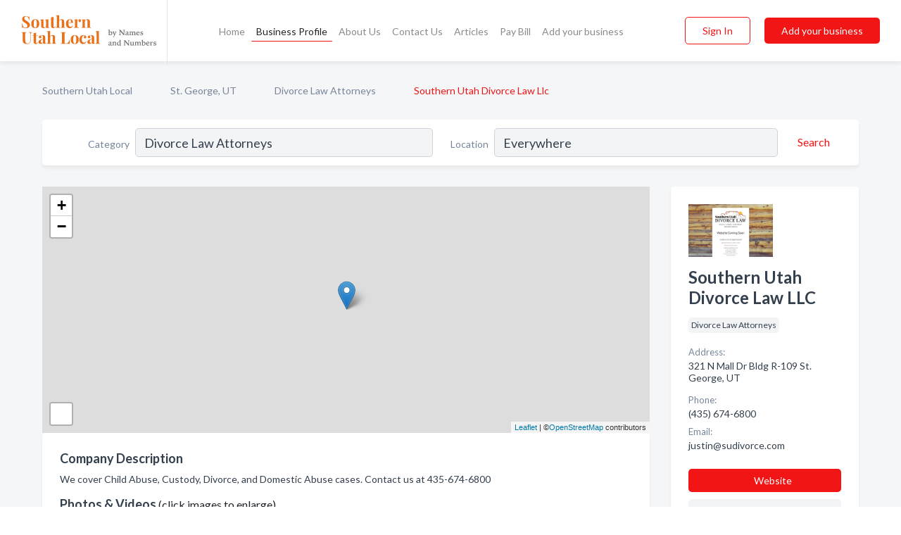

--- FILE ---
content_type: text/html; charset=utf-8
request_url: https://www.southernutahlocal.com/biz/1938/southern-utah-divorce-law-llc
body_size: 6554
content:




<!DOCTYPE html>
<html lang="en">
    <head>
        <meta charset="utf-8">
        <meta name=viewport content="width=device-width, initial-scale=1">
        <meta http-equiv="X-UA-Compatible" content="IE=edge">
        <meta name="viewport" content="width=device-width, initial-scale=1, shrink-to-fit=no">
        <meta name="description" content="We cover Child Abuse, Custody, Divorce, and Domestic Abuse cases. Contact us at 435-674-6800">
        <meta name="robots" content="index,follow" />
        <meta property="og:type" content="website" />
        <meta property="og:site_name" content="Southern Utah Local" />
        <meta property="og:title" content="Southern Utah Divorce Law LLC - St. George, UT | Southern Utah Local">
        <meta property="og:description" content="We cover Child Abuse, Custody, Divorce, and Domestic Abuse cases. Contact us at 435-674-6800">
        <meta property="og:url" content="https://www.southernutahlocal.com/biz/1938/southern-utah-divorce-law-llc" />
        <meta property="og:image" content="https://dbl8bsn49lkgl.cloudfront.net/business-photos/1622031868818_southern-utah-divorce-law-llc_picture.jpg">
        <link rel="canonical" href="https://www.southernutahlocal.com/biz/1938/southern-utah-divorce-law-llc" />
        
        
<link rel="apple-touch-icon" sizes="180x180" href="https://dbl8bsn49lkgl.cloudfront.net/static/utah/images/favicon/apple-touch-icon.png">
<link rel="icon" type="image/png" sizes="32x32" href="https://dbl8bsn49lkgl.cloudfront.net/static/utah/images/favicon/favicon-32x32.png">
<link rel="icon" type="image/png" sizes="16x16" href="https://dbl8bsn49lkgl.cloudfront.net/static/utah/images/favicon/favicon-16x16.png">
<link rel="manifest" href="/static/ontarionorth/images/favicon/site.webmanifest">
<meta name="theme-color" content="#E8721C">
        



    <script async src="https://www.googletagmanager.com/gtag/js?id=G-3VSJLKQ4E7"></script>


    <script async src="https://www.googletagmanager.com/gtag/js?id=UA-106048875-27"></script>




<script>
    window.dataLayer = window.dataLayer || [];
    function gtag(){dataLayer.push(arguments);}
    gtag('js', new Date());
    
    gtag('config', "G-3VSJLKQ4E7");
    
    
     gtag('config', "UA-106048875-27");
    

</script>



        <!-- Google Tag Manager -->
        <!-- FB Pixel -->

        <title>Southern Utah Divorce Law LLC - St. George, UT | Southern Utah Local</title>
        <script type="text/javascript"> window.CSRF_TOKEN = "FbLtfKYserWtnghyfe1zq28WbLUxKkf9KQ1SJqbUnQDucDvyJvJCExfSBHbHOWy9"; </script>
        <script>
    var cossd_info = {};
    cossd_info.page_tpye = 'provider-profile';
</script>
        
            <link rel="stylesheet" href="https://dbl8bsn49lkgl.cloudfront.net/static/utah/css/provider_profile-bundle.min.css?v=834142058988970" />
        
        
            <link rel="stylesheet" href="https://fonts.googleapis.com/css?family=Lato:400,700&amp;display=swap" />
        
        
        
        
        
            


<script type="application/ld+json">
    {
      "@context": "https://schema.org",
      "@type": "LocalBusiness",
      "name": "Southern Utah Divorce Law LLC",
      
        "image": "https://dbl8bsn49lkgl.cloudfront.net/business-photos/1622031868818_southern-utah-divorce-law-llc_picture.jpg",
      
      "@id": "/biz/1938/southern-utah-divorce-law-llc"
      
        ,"telephone": "(435) 674-6800"
      
      
        ,"url": "http://southernutahdivorce.com"
      
      
          ,"address": {
            "@type": "PostalAddress",
            "streetAddress": "321 N Mall Dr Bldg R-109",
            "addressLocality": "St. George",
            "addressRegion": "UT",
            
            "addressCountry": "US"
          }
      
      
          ,"geo": {
            "@type": "GeoCoordinates",
            "latitude": 37.1137014,
            "longitude": -113.546311
          }
      
      
    }
</script>

        
        
        
            <script type="application/ld+json">
{
  "@context": "https://schema.org",
  "@type": "BreadcrumbList",
  "itemListElement": [
        
           {
            "@type": "ListItem",
            "position": 1,
            "item": {
                      "@id": "/",
                      "name": "Southern Utah Local"
                    }
           },
        
           {
            "@type": "ListItem",
            "position": 2,
            "item": {
                      "@id": "/cities/st-george-ut",
                      "name": "St. George, UT"
                    }
           },
        
           {
            "@type": "ListItem",
            "position": 3,
            "item": {
                      "@id": "/l/st-george-ut/divorce-law-attorneys",
                      "name": "Divorce Law Attorneys"
                    }
           },
        
           {
            "@type": "ListItem",
            "position": 4,
            "item": {
                      "@id": "https://www.southernutahlocal.com/biz/1938/southern-utah-divorce-law-llc",
                      "name": "Southern Utah Divorce Law Llc"
                    }
           }
        
    ]
}
</script>
        
    </head>

    <body class="provider-profile"
          >
        
    
<header role="banner"><nav class="navbar navbar-expand-lg">
    <a class="navbar-brand p-0" href="/" data-track-name="nblink-logo" data-event-category="navbar">
        
            <img src="https://dbl8bsn49lkgl.cloudfront.net/static/utah/images/other/southern_utah_local_logo.svg" alt="Southern Utah Local Logo">
        
        <div class="nb-logo-devider"></div>
    </a>
    <div class="collapse navbar-collapse navbar-text p-0 sliding-menu" id="navBarSlidingMenu">
        <ul class="navbar-nav m-auto">
            
                <li class="nav-item">
                    <a class="nav-link" href="/">Home</a>
                </li>
            
            
            
                <li class="nav-item active">
                    <a class="nav-link" href="#">Business Profile</a>
                    <div class="navbar-highliter"></div>
                </li>
            
            
            <li class="nav-item ">
                <a class="nav-link" href="/about">About Us</a>
                
            </li>
            <li class="nav-item ">
                <a class="nav-link" href="/contact">Contact Us</a>
                
            </li>
            <li class="nav-item ">
                <a class="nav-link" href="/articles">Articles</a>
                
            </li>
            <li class="nav-item">
                <a class="nav-link" href="https://www.namesandnumbers.com/pay-bill" rel="nofollow">Pay Bill</a>
            </li>
            <li class="nav-item ">
                <a class="nav-link" href="/biz" data-track-name="nblink-add-biz" data-event-category="navbar">Add your business</a>
                
            </li>
        </ul>
        <div class="left-nav">
            <div class="form-inline">
                
                    <button class="btn btn-login btn-outline-secondary" type="button" data-track-name="nblink-signin" data-event-category="navbar">Sign In</button>
                
                <a href="/biz" data-track-name="nblink-signup" data-event-category="navbar" class="btn btn-primary">Add your business</a>
            </div>
        </div>
    </div>
    
        <button class="navbar-toggler" type="button" data-toggle="collapse" data-target="#navBarSlidingMenu"
                aria-controls="navBarSlidingMenu" aria-expanded="false" aria-label="Toggle navigation menu">
            <span class="iconify navbar-toggler-icon" data-icon="feather:menu" data-inline="false"></span>
        </button>
    
</nav></header>
    <div class="container-fluid provider-profile-body">
        <nav aria-label="breadcrumb" class="nav-breadcrumbs">
    <ol class="breadcrumb">
        
            
                <li class="breadcrumb-item"><a href="/" data-track-name="breadcrumb-link-click">Southern Utah Local</a></li>
                <li class="breadcrumb-item devider"><span class="iconify" data-icon="dashicons:arrow-right-alt2" data-inline="false"></span></li>
            
        
            
                <li class="breadcrumb-item"><a href="/cities/st-george-ut" data-track-name="breadcrumb-link-click">St. George, UT</a></li>
                <li class="breadcrumb-item devider"><span class="iconify" data-icon="dashicons:arrow-right-alt2" data-inline="false"></span></li>
            
        
            
                <li class="breadcrumb-item"><a href="/l/st-george-ut/divorce-law-attorneys" data-track-name="breadcrumb-link-click">Divorce Law Attorneys</a></li>
                <li class="breadcrumb-item devider"><span class="iconify" data-icon="dashicons:arrow-right-alt2" data-inline="false"></span></li>
            
        
            
                <li class="breadcrumb-item active" aria-current="page">Southern Utah Divorce Law Llc</li>
            
        
    </ol>
</nav>
        
<form class="form-row default-white-block search-form" action="/search">
    <div class="col-sm-6 sf-col">
        <div class="icon-column search-icon-column">
            <span class="iconify" data-icon="ant-design:search-outline" data-inline="false"></span>
        </div>
        <label for="searchCategory">Category</label>
        <input name="category" type="text" class="form-control input-search-category" id="searchCategory"
               placeholder="e.g Trucking Companies" value="Divorce Law Attorneys">
    </div>
    <div class="col-sm-6 sf-col">
        <label for="searchLocation">Location</label>
        <input name="location" type="text" class="form-control input-search-location" id="searchLocation"
               placeholder="Location" value="Everywhere">
        <button type="submit" class="btn btn-link" data-track-name="p-btn-search" aria-label="Search">
            <span class="text">Search</span><span class="iconify icon" data-icon="ant-design:search-outline" data-inline="false"></span>
        </button>
    </div>
</form>
        <main class="row profile-main-row"   data-tz="America/Yellowknife" >
            <div class="col-xl-9 col-lg-8 col-md-8 order-last order-md-first left-side-col">
                
                    
                    <section class="provider-map position-relative" id="singleMap" data-lat="37.1137014"
                             data-lng="-113.546311"
                             data-zoom="13"
                             data-area="0">
                        <div class="leaflet-bottom leaflet-left">
                            <div class="leaflet-control-zoom leaflet-bar leaflet-control">
                                <a class="btn-navigate leaflet-control-attribution leaflet-control" target="_blank"
                                   rel="nofollow noopener"
                                   href="https://maps.google.com/?q=321 N Mall Dr Bldg R-109 St. George, UT"
                                   data-track-name="pr-get-directions-button"
                                   data-event-category="biz-contact"
                                   data-event-label="1938">
                                    <span class="iconify" data-icon="ion:navigate-sharp" data-inline="false"></span>
                                </a>
                            </div>
                        </div>
                    </section>
                
                

<section class="about-block default-white-block">
    
        <h2>Company Description</h2>
        <p class="text-break">We cover Child Abuse, Custody, Divorce, and Domestic Abuse cases. Contact us at 435-674-6800</p>
    
    
    
        
<div class="mt-3">
    <h2 class="d-inline">Photos & Videos </h2>
    <div class="d-inline">(click images to enlarge)</div>
</div>
<div class="about-section-sub-title">1 photos</div>
<div class="carosel" id="businessGallery">
    <a class="carosel-control carosel-control-left gallery-control-1" href="#"><span class="iconify" data-icon="ant-design:left-outline" data-inline="false"></span></a>
    <div class="carosel-inner">
        
        
        <a href="https://dbl8bsn49lkgl.cloudfront.net/min/business-photos/1622031868818_southern-utah-divorce-law-llc_picture.jpg" title="Photo uploaded by Southern Utah Divorce Law Llc" data-toggle="lightbox" data-gallery="biz-gallery"
           data-track-name="pr-open-picture"
           data-event-category="biz-action"
           data-event-label="1938">
            <picture class="carosel-item">
                <source srcset="https://dbl8bsn49lkgl.cloudfront.net/min/business-photos/1622031868818_southern-utah-divorce-law-llc_picture.webp" type="image/webp">
                <source srcset="https://dbl8bsn49lkgl.cloudfront.net/min/business-photos/1622031868818_southern-utah-divorce-law-llc_picture.jpg">
                <img src="https://dbl8bsn49lkgl.cloudfront.net/min/business-photos/1622031868818_southern-utah-divorce-law-llc_picture.jpg" alt="Photo uploaded by Southern Utah Divorce Law Llc">
            </picture>
        </a>
        
    </div>
    <a class="carosel-control carosel-control-right gallery-control-1" href="#"><span class="iconify" data-icon="ant-design:right-outline" data-inline="false"></span></a>
</div>
    
    
    
    

    <h2>Products & Services</h2>
    <p class="text-break">
        
            
                Divorce
            
            , &nbsp; 
        
            
                Domestic Abuse
            
            , &nbsp; 
        
            
                Child Abuse
            
            , &nbsp; 
        
            
                Custody
            
             &nbsp; 
        
    </p>

    

    

    

    

    

    
    
    
        
        <button class="btn btn-primary btn-claim-profile" id="claimbutton" aria-label="Claim Profile">Claim Profile</button>
        
    
</section>
                

<section class="reviews-section-title">
    <h2 id="reviews">Reviews and Recommendations</h2>
    
    <div class="powered-by">
        Powered by
        
            Southern Utah Local
        
    </div>
    <div class="mt-2 row">
        <div class="review-invite-text col-xl-10">
            <div class="pt-1">Please help us to connect users with the best local businesses by reviewing Southern Utah Divorce Law LLC
                
            </div>
        </div>
        <div class="col-xl-2 text-xl-right">
          <div class="btn btn-primary" id="review-form-btn">Write Review</div>
        </div>
    </div>
    <div class="modal" tabindex="-1" role="dialog" id="popupReviewForm">
    <div class="modal-dialog" role="document">
        <div class="modal-content">
            <div class="modal-header">
                <h5 class="modal-title">Write Review</h5>
                <button type="button" class="close" data-dismiss="modal" aria-label="Close">
                    <span aria-hidden="true">&times;</span>
                </button>
            </div>
            <div class="modal-body"></div>
        </div>
    </div>
</div>
</section>
<div class="reviews-block with-bottom-links">
    <div class="row reviews-row">
        
    </div>
</div>
                
                    
<aside class="bottom-links default-white-block">
    <header class="bottom-links-header">
        <h2>You might also like</h2>
    </header>
    <div class="bottom-links-body">
        <div class="row">
            
                <div class="col-sm">
                    <h3>Popular Businesses</h3>
                    <ul class="li-bottom-links">
                        
                            <li><a href="/biz/5962/christopher-j-eggert-attorney-at-law" data-track-name="p-bottom-link">Christopher J Eggert Attorney At Law</a></li>
                        
                            <li><a href="/biz/5961/witt-associates" data-track-name="p-bottom-link">Witt &amp; Associates</a></li>
                        
                            <li><a href="/biz/1931/winsor-law-firm" data-track-name="p-bottom-link">Winsor Law Firm</a></li>
                        
                            <li><a href="/biz/508/turner-law-pc" data-track-name="p-bottom-link">Turner Law Pc</a></li>
                        
                            <li><a href="/biz/1547/st-george-divorce-attorney" data-track-name="p-bottom-link">St George Divorce Attorney</a></li>
                        
                    </ul>
                </div>
            
                <div class="col-sm">
                    <h3>Related Businesses</h3>
                    <ul class="li-bottom-links">
                        
                            <li><a href="/biz/523/red-rock-legal-services-pllc" data-track-name="p-bottom-link">Red Rock Legal Services Pllc</a></li>
                        
                    </ul>
                </div>
            
                <div class="col-sm">
                    <h3>Popular Nearby</h3>
                    <ul class="li-bottom-links">
                        
                            <li><a href="/l/st-george-ut/holistic-practitioners" data-track-name="p-bottom-link">Holistic Practitioners in St. George</a></li>
                        
                            <li><a href="/l/washington-county/storage-services" data-track-name="p-bottom-link">Storage Services in St. George</a></li>
                        
                            <li><a href="/l/st-george-ut/business-management" data-track-name="p-bottom-link">Business Management in St. George</a></li>
                        
                            <li><a href="/l/washington-county/animal-shelters" data-track-name="p-bottom-link">Animal Shelters in St. George</a></li>
                        
                            <li><a href="/l/washington-county/convenience-stores" data-track-name="p-bottom-link">Convenience Stores in St. George</a></li>
                        
                    </ul>
                </div>
            
        </div>
    </div>
</aside>
                
                
            </div>
            <div class="col-xl-3 col-lg-4 col-md-4 order-first order-md-last right-side-col">
                

<section class="main-info-block" data-listing-view="p-listing-view" data-event-label="1938">
    <header>
    
        <picture>
            <source srcset="https://dbl8bsn49lkgl.cloudfront.net/min/business-photos/1622031868818_southern-utah-divorce-law-llc_picture.webp" type="image/webp">
            <source srcset="https://dbl8bsn49lkgl.cloudfront.net/min/business-photos/1622031868818_southern-utah-divorce-law-llc_picture.jpg">
            <img src="https://dbl8bsn49lkgl.cloudfront.net/business-photos/1622031868818_southern-utah-divorce-law-llc_picture.jpg" alt="Southern Utah Divorce Law Llc logo">
        </picture>
    
    <div>
        <h1>Southern Utah Divorce Law LLC</h1>
    </div>
    </header>
    <div class="main-categories-cloud">
        
        
            
            <a href="/l/st-george-ut/divorce-law-attorneys"><span class="categories-cloud">Divorce Law Attorneys</span></a>
        
        
    </div>
        
            <div class="main-info-label">Address:</div>
            <address>321 N Mall Dr Bldg R-109 St. George, UT</address>
        
        
        
            <div class="main-info-label">Phone:</div>
            
                <div class="biz-phone">(435) 674-6800</div>
            
        
        
        
        
            <div class="main-info-website-holder">
                <div class="main-info-label">Website:</div>
                <div class="biz-website"><a href="http://southernutahdivorce.com" rel="nofollow noopener" target="_blank"
                                            data-track-name="pr-open-biz-website"
                                            data-event-category="biz-contact"
                                            data-event-label="1938">http://southernutahdivorce.com</a></div>
            </div>
        
        
        <div class="main-info-email-holder">
            <div class="main-info-label">Email:</div>
            <div class="biz-website">justin@sudivorce.com</div>
        </div>
        
            
        <div class="main-info-buttons">
            
                <a class="btn btn-primary btn-website" target="_blank" rel="nofollow noopener" href="http://southernutahdivorce.com"
                   data-track-name="pr-open-biz-website"
                   data-event-category="biz-contact"
                   data-event-label="1938">
                    <span class="iconify" data-icon="mdi:web" data-inline="false"></span>Website</a>
            
            
                <a class="btn btn-primary btn-phone" href="tel:4356746800"
                   data-track-name="pr-call-button"
                   data-event-category="biz-contact"
                   data-event-label="1938">Call</a>
            
            
                <a class="btn primary btn-get-directions" target="_blank" rel="nofollow noopener"
                   href="https://maps.google.com/?q=321 N Mall Dr Bldg R-109 St. George, UT"
                   data-track-name="pr-get-directions-button"
                   data-event-category="biz-contact"
                   data-event-label="1938">Get Directions</a>
            
        </div>
</section>
                
                
                
            </div>
        </main>
    </div>
    <footer role="contentinfo">
    <h2>Add your business for free</h2>
    <p class="footer-subtitle">Grow Your Business with Southern Utah Local</p>
    <div class="text-center">
        <a href="/biz" data-track-name="fadd-biz-button" data-event-category="footer"><button class="btn btn-primary btn-footer-add-business">Add your business</button></a>
    </div>
    <div class="footer-bottom-section">
        <ul class="list-inline footer-links">
            <li class="list-inline-item">
                <a href="/" data-track-name="fhome-link" data-event-category="footer">Home</a>
            </li>
            <li class="list-inline-item">
                <a href="/online-directories" data-track-name="fonline-directories"
                   data-event-category="footer">Online Directories</a>
            </li>
            <li class="list-inline-item">
                <a href="/about" >About Us</a>
            </li>
            <li class="list-inline-item">
                <a href="/contact" data-track-name="fcontact-us-link" data-event-category="footer">Contact Us</a>
            </li>
            <li class="list-inline-item">
                <a href="/terms">Terms</a>
            </li>
            <li class="list-inline-item">
                <a href="/privacy">Privacy</a>
            </li>
            <li class="list-inline-item">
                <a href="https://www.namesandnumbers.com/pay-bill" rel="nofollow">Pay Bill</a>
            </li>
        </ul>
        <ul class="list-inline footer-social-circles">
            <li class="list-inline-item"><a href="https://goo.gl/maps/csenbUwETR33uAA49"><span class="iconify google" rel="nofollow noopener"
                                                                                      data-icon="ant-design:google-circle-filled"
                                                                                      data-inline="false"></span></a></li>
            <li class="list-inline-item"><a href="https://www.facebook.com/actionyp"><span
                    class="iconify facebook" data-icon="entypo-social:facebook-with-circle" rel="nofollow noopener"
                    data-inline="false"></span></a></li>
        </ul>
        <hr>
        <div class="footer-copyright">
            <div class="d-inline-block d-mobile-hide">Southern Utah Local by <a href="https://business.namesandnumbers.com/" rel="nofollow">Names and Numbers</a></div>
            <div class="d-inline-block copyright-text">Copyright &copy; 2026 southernutahlocal.com All rights reserved.</div>
        </div>
    </div>
</footer>
    

        
            <script src="https://dbl8bsn49lkgl.cloudfront.net/static/utah/js/provider_profile-bundle.min.js?v=834142058988970"></script>
        
        
        
        
     </body>
</html>

--- FILE ---
content_type: image/svg+xml
request_url: https://dbl8bsn49lkgl.cloudfront.net/static/utah/images/other/southern_utah_local_logo.svg
body_size: 20035
content:
<svg width="3283" height="1052" viewBox="0 0 3283 1052" fill="none" xmlns="http://www.w3.org/2000/svg">
<g clip-path="url(#clip0_117_27)">
<path d="M112.169 65.8561C125.86 65.8561 136.788 67.1729 144.95 69.8064C153.113 72.4399 161.407 76.2583 169.833 81.262C172.729 82.8421 175.231 84.1589 177.336 85.2123C179.706 86.2656 181.682 86.7924 183.261 86.7924C185.631 86.7924 187.474 85.4756 188.79 82.8421C190.108 79.9453 191.16 75.4684 191.95 69.4114H201.034C199.718 87.0557 199.06 117.077 199.06 159.477H189.976C188.922 145.256 185.631 131.693 180.101 118.789C174.836 105.885 167.2 95.4829 157.194 87.5823C147.452 79.4187 135.998 75.3367 122.832 75.3367C109.93 75.3367 99.3982 79.0235 91.2356 86.3972C83.3365 93.5076 79.3868 103.252 79.3868 115.629C79.3868 124.846 81.3616 132.878 85.3112 139.725C89.2609 146.572 94.7903 152.893 101.899 158.686C109.009 164.217 119.936 171.854 134.681 181.598L147.32 190.288C162.854 200.559 175.099 209.512 184.052 217.149C193.004 224.787 200.244 233.74 205.774 244.012C211.567 254.018 214.463 265.737 214.463 279.167C214.463 296.022 210.118 310.243 201.43 321.831C192.741 333.154 180.892 341.714 165.882 347.506C151.138 353.3 134.681 356.198 116.513 356.198C101.768 356.198 89.5241 354.88 79.7818 352.246C70.0394 349.613 61.087 346.059 52.9246 341.581C47.1318 337.895 42.6555 336.05 39.4958 336.05C37.1262 336.05 35.2829 337.499 33.9664 340.395C32.65 343.03 31.5967 347.375 30.8067 353.432H21.7227C22.776 336.841 23.3025 301.29 23.3025 246.775H32.3866C34.2298 276.271 40.8124 300.236 52.1346 318.67C63.4568 336.841 80.835 345.926 104.269 345.926C118.488 345.926 130.205 342.107 139.421 334.471C148.636 326.834 153.244 315.905 153.244 301.683C153.244 286.936 148.505 274.296 139.026 263.762C129.547 253.228 114.538 241.377 94.0003 228.211C78.2019 217.939 65.5632 208.986 56.0842 201.348C46.6051 193.712 38.8376 184.758 32.7816 174.487C26.7254 163.953 23.6974 151.839 23.6974 138.145C23.6974 122.344 27.6471 109.045 35.5464 98.248C43.7088 87.1874 54.5044 79.0235 67.933 73.7567C81.3616 68.4896 96.1067 65.8561 112.169 65.8561ZM342.03 140.91C372.31 140.91 396.006 149.601 413.121 166.981C430.237 184.099 438.794 211.357 438.794 248.752C438.794 286.147 430.237 313.404 413.121 330.521C396.006 347.638 372.31 356.198 342.03 356.198C312.012 356.198 288.314 347.638 270.937 330.521C253.82 313.404 245.264 286.147 245.264 248.752C245.264 211.357 253.82 184.099 270.937 166.981C288.314 149.601 312.012 140.91 342.03 140.91ZM342.03 148.811C330.706 148.811 321.622 157.106 314.776 173.696C308.194 190.025 304.903 215.043 304.903 248.752C304.903 282.459 308.194 307.477 314.776 323.806C321.622 340.132 330.706 348.297 342.03 348.297C353.614 348.297 362.698 340.265 369.282 324.201C375.864 307.873 379.155 282.724 379.155 248.752C379.155 214.779 375.731 189.63 368.886 173.303C362.303 156.974 353.351 148.811 342.03 148.811ZM660.141 307.61C660.141 319.724 661.985 328.546 665.671 334.075C669.62 339.606 676.202 342.372 685.419 342.372V350.667C677.256 349.876 669.093 349.482 660.932 349.482C638.024 349.482 618.802 351.325 603.267 355.012V319.461C591.155 343.952 569.959 356.198 539.679 356.198C519.93 356.198 505.58 351.062 496.627 340.791C492.415 335.787 489.255 329.335 487.149 321.436C485.305 313.271 484.384 302.606 484.384 289.439V189.497C484.384 177.383 482.41 168.562 478.459 163.031C474.773 157.501 468.323 154.736 459.107 154.736V146.441C467.27 147.231 475.431 147.626 483.594 147.626C506.501 147.626 525.723 145.782 541.258 142.095V305.635C541.258 316.695 542.838 324.99 545.998 330.521C549.421 336.05 555.74 338.816 564.956 338.816C575.488 338.816 584.441 334.471 591.813 325.781C599.449 316.826 603.267 305.898 603.267 292.993V189.497C603.267 177.383 601.293 168.562 597.342 163.031C593.656 157.501 587.206 154.736 577.99 154.736V146.441C586.415 147.231 594.578 147.626 602.477 147.626C625.384 147.626 644.606 145.782 660.141 142.095V307.61ZM783.15 146.441H829.754V154.341H783.15V313.93C783.15 321.831 784.466 327.493 787.099 330.916C789.995 334.075 794.472 335.657 800.528 335.657C811.849 335.657 820.803 327.756 827.384 311.955L834.099 315.509C824.094 342.635 806.058 356.198 779.99 356.198C762.612 356.198 749.447 351.72 740.493 342.766C734.965 337.236 731.146 330.389 729.039 322.225C727.197 313.797 726.276 302.342 726.276 287.858V154.341H693.099V146.441H726.276V94.2978C748.13 94.2978 767.087 90.0842 783.15 81.657V146.441ZM922.002 177.648C933.851 153.156 955.311 140.91 986.38 140.91C1006.92 140.91 1021.4 146.046 1029.83 156.316C1034.3 161.32 1037.46 167.904 1039.31 176.067C1041.41 183.968 1042.47 194.502 1042.47 207.67V313.93C1042.47 324.727 1044.31 332.233 1047.99 336.446C1051.68 340.395 1058.26 342.372 1067.74 342.372V350.667C1040.36 349.613 1022.98 349.087 1015.61 349.087C1006.66 349.087 989.541 349.613 964.263 350.667V342.372C972.162 342.372 977.692 340.395 980.852 336.446C984.011 332.233 985.592 324.727 985.592 313.93V191.078C985.592 180.281 983.748 172.117 980.061 166.586C976.638 161.057 970.319 158.291 961.103 158.291C950.044 158.291 940.697 162.636 933.062 171.326C925.688 179.753 922.002 190.551 922.002 203.718V313.93C922.002 324.727 923.583 332.233 926.741 336.446C929.902 340.395 935.432 342.372 943.33 342.372V350.667C918.053 349.613 901.728 349.087 894.354 349.087C885.403 349.087 867.235 349.613 839.85 350.667V342.372C849.067 342.372 855.518 340.395 859.204 336.446C863.153 332.233 865.128 324.727 865.128 313.93V89.1624C865.128 77.0485 863.153 68.2263 859.204 62.696C855.518 57.1657 849.067 54.4005 839.85 54.4005V46.1052C848.276 46.8951 856.439 47.2901 864.339 47.2901C887.247 47.2901 906.468 45.4467 922.002 41.7598V177.648ZM1198.24 323.806C1219.83 323.806 1237.21 313.271 1250.37 292.204L1257.48 294.574C1252.21 311.692 1242.73 326.307 1229.04 338.421C1215.62 350.272 1198.76 356.198 1178.49 356.198C1150.58 356.198 1128.33 347.375 1111.74 329.73C1095.42 311.823 1087.25 285.487 1087.25 250.727C1087.25 215.174 1096.07 188.05 1113.71 169.351C1131.36 150.391 1154.79 140.91 1184.02 140.91C1233.52 140.91 1258.27 170.142 1258.27 228.605H1147.29C1147.02 232.556 1146.89 238.744 1146.89 247.171C1146.89 264.553 1149.26 279.037 1154 290.623C1159 302.211 1165.32 310.638 1172.96 315.905C1180.86 321.173 1189.28 323.806 1198.24 323.806ZM1181.65 149.206C1172.17 149.206 1164.27 155.131 1157.95 166.981C1151.89 178.569 1148.08 196.608 1146.5 221.1H1208.51C1209.03 200.295 1206.93 183.177 1202.19 169.747C1197.71 156.053 1190.86 149.206 1181.65 149.206ZM1414.69 140.91C1426.54 140.91 1435.49 144.466 1441.55 151.576C1447.61 158.686 1450.63 167.246 1450.63 177.253C1450.63 186.996 1447.74 195.028 1441.95 201.348C1436.42 207.405 1429.04 210.434 1419.83 210.434C1410.88 210.434 1403.77 208.196 1398.5 203.718C1393.23 198.978 1390.6 192.79 1390.6 185.152C1390.6 172.512 1396.39 162.241 1407.98 154.341C1406.92 154.078 1405.35 153.946 1403.24 153.946C1400.61 153.946 1398.5 154.209 1396.92 154.736C1386.91 156.316 1378.36 162.373 1371.25 172.908C1364.4 183.44 1360.98 194.238 1360.98 205.3V309.98C1360.98 322.094 1363.87 330.521 1369.67 335.261C1375.72 340.002 1385.2 342.372 1398.11 342.372V350.667C1394.42 350.667 1391.39 350.535 1389.02 350.272C1362.16 349.483 1344.26 349.087 1335.31 349.087C1328.2 349.087 1312 349.483 1286.73 350.272C1284.62 350.535 1281.99 350.667 1278.83 350.667V342.372C1288.31 342.372 1294.89 340.395 1298.57 336.446C1302.26 332.233 1304.1 324.727 1304.1 313.93V189.497C1304.1 177.383 1302.26 168.562 1298.57 163.031C1294.89 157.501 1288.31 154.736 1278.83 154.736V146.441C1287.25 147.231 1295.42 147.626 1303.31 147.626C1326.75 147.626 1345.97 145.782 1360.98 142.095V178.832C1365.98 167.509 1373.22 158.423 1382.7 151.576C1392.18 144.466 1402.85 140.91 1414.69 140.91ZM1610.12 140.91C1630.14 140.91 1644.61 146.046 1653.56 156.316C1658.04 161.32 1661.2 167.772 1663.05 175.673C1664.88 183.573 1665.8 194.238 1665.8 207.67V313.93C1665.8 324.727 1667.65 332.233 1671.33 336.446C1675.29 340.395 1681.87 342.372 1691.08 342.372V350.667C1664.75 349.613 1647.38 349.087 1638.95 349.087C1631.05 349.087 1613.93 349.613 1587.6 350.667V342.372C1595.51 342.372 1601.04 340.395 1604.19 336.446C1607.35 332.233 1608.94 324.727 1608.94 313.93V191.078C1608.94 180.281 1607.09 172.117 1603.41 166.586C1599.98 161.057 1593.66 158.291 1584.45 158.291C1573.65 158.291 1564.43 162.768 1556.8 171.722C1549.16 180.412 1545.34 191.209 1545.34 204.114V313.93C1545.34 324.727 1546.92 332.233 1550.08 336.446C1553.24 340.395 1558.77 342.372 1566.67 342.372V350.667C1542.45 349.613 1526.12 349.087 1517.7 349.087C1509.8 349.087 1491.63 349.613 1463.19 350.667V342.372C1472.67 342.372 1479.25 340.395 1482.94 336.446C1486.63 332.233 1488.47 324.727 1488.47 313.93V189.497C1488.47 177.383 1486.63 168.562 1482.94 163.031C1479.25 157.501 1472.67 154.736 1463.19 154.736V146.441C1471.62 147.231 1479.78 147.626 1487.68 147.626C1511.12 147.626 1530.34 145.782 1545.34 142.095V177.648C1557.19 153.156 1578.79 140.91 1610.12 140.91ZM265.018 461.438C256.329 462.754 249.878 464.992 245.666 468.153C241.715 471.314 238.951 476.317 237.37 483.163C236.054 490.011 235.396 500.15 235.396 513.58V618.261C235.396 655.919 229.998 683.835 219.202 702.006C212.093 713.592 201.825 722.678 188.396 729.262C174.966 735.582 158.51 738.743 139.026 738.743C108.482 738.743 84.7847 732.159 67.933 718.991C55.821 709.247 47.6584 697.001 43.4455 682.254C39.2326 667.244 37.1262 646.307 37.1262 619.446V495.409C37.1262 485.402 36.3362 478.16 34.7564 473.682C33.4398 469.206 30.6751 466.178 26.4622 464.597C22.5127 463.017 16.1932 461.964 7.50415 461.438V453.536C20.9327 454.327 41.4707 454.722 69.1179 454.722C96.5018 454.722 117.435 454.327 131.916 453.536V461.438C122.437 461.964 115.46 463.017 110.984 464.597C106.771 466.178 103.874 469.206 102.295 473.682C100.715 478.16 99.9247 485.402 99.9247 495.409V644.333C99.9247 671.984 103.874 692.393 111.773 705.561C119.936 718.465 134.155 724.917 154.429 724.917C180.759 724.917 199.323 716.095 210.118 698.45C220.914 680.542 226.312 655.261 226.312 622.606V518.321C226.312 503.046 225.391 491.722 223.547 484.349C221.704 476.975 218.149 471.707 212.883 468.548C207.618 465.124 199.323 462.754 188.001 461.438V453.536C198.006 454.327 212.225 454.722 230.656 454.722C245.401 454.722 256.855 454.327 265.018 453.536V461.438ZM360.419 528.986H407.025V536.887H360.419V696.475C360.419 704.376 361.735 710.038 364.368 713.462C367.266 716.621 371.741 718.202 377.797 718.202C389.12 718.202 398.072 710.301 404.655 694.5L411.369 698.055C401.363 725.18 383.327 738.743 357.259 738.743C339.881 738.743 326.716 734.266 317.764 725.311C312.234 719.782 308.415 712.934 306.31 704.77C304.466 696.343 303.545 684.887 303.545 670.403V536.887H270.368V528.986H303.545V476.843C325.399 476.843 344.358 472.63 360.419 464.203V528.986ZM471.23 735.978C454.378 735.978 441.74 731.633 433.314 722.941C425.152 714.251 421.07 702.795 421.07 688.576C421.07 676.725 424.098 666.981 430.154 659.343C436.473 651.443 443.978 645.386 452.667 641.172C461.62 636.959 472.942 632.482 486.633 627.741C501.115 622.738 511.648 618.261 518.231 614.311C525.076 610.096 528.499 604.435 528.499 597.324V566.513C528.499 555.453 525.866 546.894 520.599 540.837C515.597 534.517 507.698 531.356 496.903 531.356C484.263 531.356 474.653 534.517 468.07 540.837C475.444 543.47 481.104 547.421 485.054 552.687C489.267 557.954 491.373 564.143 491.373 571.254C491.373 580.207 488.345 587.317 482.289 592.584C476.233 597.852 468.86 600.485 460.171 600.485C450.955 600.485 443.846 597.589 438.843 591.795C433.84 586.001 431.34 578.76 431.34 570.068C431.34 562.694 433.05 556.507 436.473 551.502C440.159 546.235 445.689 541.364 453.062 536.887C460.171 532.672 468.86 529.381 479.13 527.011C489.661 524.64 501.115 523.456 513.491 523.456C526.392 523.456 537.583 524.773 547.063 527.406C556.542 530.039 564.44 534.517 570.761 540.837C576.552 546.631 580.371 553.741 582.215 562.168C584.32 570.595 585.373 582.051 585.373 596.535V703.981C585.373 710.301 585.901 714.778 586.953 717.412C588.271 720.045 590.64 721.361 594.062 721.361C598.013 721.361 602.752 719.123 608.281 714.646L612.23 721.361C600.383 731.105 585.901 735.978 568.784 735.978C554.303 735.978 544.165 733.08 538.374 727.288C532.581 721.494 529.553 713.725 529.29 703.981C516.124 725.311 496.77 735.978 471.23 735.978ZM501.642 710.696C511.91 710.696 520.864 705.298 528.499 694.5V613.52C525.339 618.788 518.625 624.58 508.357 630.902C498.087 637.485 490.319 644.07 485.054 650.653C479.788 657.237 477.154 666.716 477.154 679.095C477.154 689.892 479.393 697.924 483.869 703.19C488.345 708.194 494.27 710.696 501.642 710.696ZM703.695 560.193C715.544 535.701 737.003 523.456 768.074 523.456C788.612 523.456 803.093 528.59 811.519 538.862C815.994 543.865 819.155 550.45 820.997 558.612C823.104 566.513 824.157 577.048 824.157 590.215V696.475C824.157 707.272 826.001 714.778 829.687 718.991C833.374 722.941 839.955 724.917 849.435 724.917V733.212C822.05 732.159 804.673 731.633 797.3 731.633C788.347 731.633 771.232 732.159 745.955 733.212V724.917C753.855 724.917 759.383 722.941 762.544 718.991C765.704 714.778 767.283 707.272 767.283 696.475V573.624C767.283 562.827 765.439 554.662 761.753 549.131C758.331 543.602 752.011 540.837 742.796 540.837C731.736 540.837 722.389 545.182 714.754 553.872C707.381 562.299 703.695 573.096 703.695 586.264V696.475C703.695 707.272 705.274 714.778 708.435 718.991C711.593 722.941 717.124 724.917 725.022 724.917V733.212C699.744 732.159 683.42 731.633 676.048 731.633C667.094 731.633 648.926 732.159 621.544 733.212V724.917C630.758 724.917 637.21 722.941 640.896 718.991C644.845 714.778 646.821 707.272 646.821 696.475V471.707C646.821 459.593 644.845 450.771 640.896 445.242C637.21 439.711 630.758 436.947 621.544 436.947V428.65C629.969 429.441 638.131 429.836 646.031 429.836C668.938 429.836 688.16 427.992 703.695 424.305V560.193ZM1084.36 461.438C1074.88 461.964 1067.9 463.017 1063.42 464.597C1059.21 466.178 1056.31 469.206 1054.73 473.682C1053.15 478.16 1052.36 485.402 1052.36 495.409V696.08C1052.36 704.507 1053.02 710.696 1054.34 714.646C1055.65 718.333 1057.89 720.835 1061.05 722.152C1064.48 723.468 1069.87 724.127 1077.25 724.127H1096.6C1114.5 724.127 1129.91 716.095 1142.81 700.031C1155.97 683.966 1164.53 662.636 1168.48 636.036H1177.57C1176.78 644.991 1176.38 656.579 1176.38 670.798C1176.38 696.08 1177.3 716.884 1179.15 733.212C1161.24 732.422 1131.09 732.028 1088.7 732.028C1031.3 732.028 988.381 732.422 959.943 733.212V725.311C968.633 724.785 974.952 723.731 978.901 722.152C983.115 720.572 985.878 717.544 987.195 713.066C988.776 708.589 989.565 701.348 989.565 691.339V495.409C989.565 485.402 988.776 478.16 987.195 473.682C985.878 469.206 983.115 466.178 978.901 464.597C974.952 463.017 968.633 461.964 959.943 461.438V453.536C973.371 454.327 994.174 454.722 1022.35 454.722C1049.2 454.722 1069.87 454.327 1084.36 453.536V461.438ZM1299.34 523.456C1329.62 523.456 1353.32 532.146 1370.44 549.527C1387.55 566.644 1396.11 593.902 1396.11 631.297C1396.11 668.693 1387.55 695.949 1370.44 713.066C1353.32 730.184 1329.62 738.743 1299.34 738.743C1269.33 738.743 1245.63 730.184 1228.25 713.066C1211.14 695.949 1202.58 668.693 1202.58 631.297C1202.58 593.902 1211.14 566.644 1228.25 549.527C1245.63 532.146 1269.33 523.456 1299.34 523.456ZM1299.34 531.356C1288.02 531.356 1278.94 539.652 1272.09 556.242C1265.51 572.57 1262.22 597.589 1262.22 631.297C1262.22 665.004 1265.51 690.023 1272.09 706.351C1278.94 722.678 1288.02 730.842 1299.34 730.842C1310.93 730.842 1320.01 722.81 1326.59 706.746C1333.18 690.418 1336.47 665.269 1336.47 631.297C1336.47 597.324 1333.05 572.175 1326.2 555.848C1319.62 539.52 1310.67 531.356 1299.34 531.356ZM1509.63 523.456C1519.37 523.456 1528.59 524.51 1537.28 526.615C1545.97 528.723 1553.21 531.619 1559 535.307C1565.85 539.52 1571.11 544.919 1574.8 551.502C1578.75 557.823 1580.72 564.801 1580.72 572.438C1580.72 581.656 1577.83 589.292 1572.04 595.349C1566.24 601.143 1558.74 604.039 1549.52 604.039C1540.31 604.039 1532.93 601.406 1527.4 596.14C1521.88 590.873 1519.11 583.763 1519.11 574.808C1519.11 566.909 1521.61 560.061 1526.61 554.267C1531.62 548.473 1537.8 544.523 1545.18 542.416C1543.07 539.52 1539.78 537.282 1535.3 535.701C1531.09 533.858 1526.48 532.937 1521.48 532.937C1505.68 532.937 1493.31 541.627 1484.35 559.007C1475.67 576.125 1471.32 598.642 1471.32 626.557C1471.32 654.735 1476.32 675.013 1486.33 687.39C1496.33 699.767 1508.84 705.956 1523.85 705.956C1532.8 705.956 1541.76 703.586 1550.71 698.845C1559.92 694.105 1568.22 685.81 1575.59 673.959L1582.3 676.329C1577.04 693.447 1567.82 708.194 1554.66 720.572C1541.49 732.686 1524.51 738.743 1503.71 738.743C1476.59 738.743 1454.47 729.788 1437.35 711.881C1420.24 693.973 1411.68 667.375 1411.68 632.086C1411.68 608.912 1415.89 589.162 1424.32 572.833C1432.75 556.507 1444.33 544.26 1459.08 536.096C1473.82 527.669 1490.67 523.456 1509.63 523.456ZM1655.01 735.978C1638.17 735.978 1625.53 731.633 1617.1 722.941C1608.94 714.251 1604.86 702.795 1604.86 688.576C1604.86 676.725 1607.89 666.981 1613.95 659.343C1620.26 651.443 1627.76 645.386 1636.45 641.172C1645.4 636.959 1656.72 632.482 1670.41 627.741C1684.9 622.738 1695.43 618.261 1702.01 614.311C1708.87 610.096 1712.28 604.435 1712.28 597.324V566.513C1712.28 555.453 1709.65 546.894 1704.39 540.837C1699.38 534.517 1691.48 531.356 1680.69 531.356C1668.05 531.356 1658.44 534.517 1651.86 540.837C1659.22 543.47 1664.9 547.421 1668.83 552.687C1673.05 557.954 1675.16 564.143 1675.16 571.254C1675.16 580.207 1672.13 587.317 1666.07 592.584C1660.02 597.852 1652.64 600.485 1643.95 600.485C1634.74 600.485 1627.63 597.589 1622.63 591.795C1617.63 586.001 1615.12 578.76 1615.12 570.068C1615.12 562.694 1616.83 556.507 1620.26 551.502C1623.94 546.235 1629.47 541.364 1636.85 536.887C1643.95 532.672 1652.64 529.381 1662.92 527.011C1673.44 524.64 1684.9 523.456 1697.28 523.456C1710.17 523.456 1721.36 524.773 1730.84 527.406C1740.32 530.039 1748.23 534.517 1754.54 540.837C1760.34 546.631 1764.15 553.741 1766 562.168C1768.1 570.595 1769.15 582.051 1769.15 596.535V703.981C1769.15 710.301 1769.68 714.778 1770.73 717.412C1772.06 720.045 1774.43 721.361 1777.84 721.361C1781.79 721.361 1786.54 719.123 1792.07 714.646L1796.01 721.361C1784.17 731.105 1769.68 735.978 1752.56 735.978C1738.09 735.978 1727.94 733.08 1722.16 727.288C1716.37 721.494 1713.34 713.725 1713.07 703.981C1699.91 725.311 1680.56 735.978 1655.01 735.978ZM1685.42 710.696C1695.7 710.696 1704.64 705.298 1712.28 694.5V613.52C1709.12 618.788 1702.41 624.58 1692.15 630.902C1681.87 637.485 1674.11 644.07 1668.83 650.653C1663.57 657.237 1660.94 666.716 1660.94 679.095C1660.94 689.892 1663.17 697.924 1667.65 703.19C1672.13 708.194 1678.06 710.696 1685.42 710.696ZM1883.92 696.475C1883.92 707.272 1885.76 714.778 1889.45 718.991C1893.14 722.941 1899.73 724.917 1909.21 724.917V733.212C1881.81 732.159 1864.17 731.633 1856.28 731.633C1847.32 731.633 1829.16 732.159 1801.78 733.212V724.917C1810.99 724.917 1817.44 722.941 1821.12 718.991C1825.08 714.778 1827.05 707.272 1827.05 696.475V471.314C1827.05 459.198 1825.08 450.377 1821.12 444.846C1817.44 439.315 1810.99 436.551 1801.78 436.551V428.255C1810.19 429.046 1818.37 429.441 1826.26 429.441C1849.17 429.441 1868.39 427.597 1883.92 423.91V696.475Z" fill="#E8721C"/>
<path d="M2071.75 459.11V732.752" stroke="#E8721C" stroke-width="0.572254"/>
<path d="M2144.68 512.314C2147.17 513.736 2149.66 514.803 2152.14 515.514C2154.63 516.225 2157.18 516.58 2159.79 516.58C2168.26 516.58 2174.92 513.736 2179.78 508.049C2184.64 502.361 2187.07 494.571 2187.07 484.677C2187.07 474.19 2184.73 465.837 2180.05 459.616C2175.43 453.396 2169.21 450.285 2161.39 450.285C2158.54 450.285 2155.64 450.759 2152.68 451.707C2149.77 452.655 2146.75 454.106 2143.61 456.062C2143.55 459.32 2143.49 462.638 2143.44 466.015C2143.44 469.392 2143.44 473.746 2143.44 479.078C2143.44 490.038 2143.52 497.888 2143.7 502.628C2143.88 507.308 2144.21 510.537 2144.68 512.314ZM2144.68 388.256C2144.21 399.216 2143.85 409.525 2143.61 419.182C2143.38 428.839 2143.26 437.992 2143.26 446.642C2148.41 442.909 2153.27 440.154 2157.83 438.377C2162.39 436.6 2166.93 435.711 2171.43 435.711C2182.09 435.711 2191.1 439.799 2198.44 447.975C2205.79 456.15 2209.46 466.252 2209.46 478.278C2209.46 492.853 2204.37 504.79 2194.18 514.092C2184.05 523.393 2170.75 528.044 2154.28 528.044C2148.65 528.044 2143.11 527.629 2137.66 526.8C2132.21 525.97 2126.91 524.726 2121.75 523.067C2122.11 503.043 2122.37 486.573 2122.55 473.657C2122.73 460.742 2122.82 451.381 2122.82 445.575V434.289C2122.82 420.84 2122.23 412.25 2121.04 408.518C2119.86 404.726 2117.6 402.83 2114.29 402.83C2114.05 402.83 2113.61 402.889 2112.95 403.008C2112.36 403.067 2111.53 403.156 2110.47 403.274L2109.75 395.898C2115.5 395.069 2121.25 394.032 2127 392.788C2132.8 391.544 2138.7 390.033 2144.68 388.256ZM2215.24 437.933C2220.16 438.288 2224.33 438.555 2227.77 438.732C2231.27 438.91 2234.14 438.999 2236.39 438.999C2240.42 438.999 2244.3 438.91 2248.03 438.732C2251.76 438.555 2255.53 438.288 2259.32 437.933V445.753H2257.27C2254.37 445.753 2252.27 446.168 2250.96 446.997C2249.72 447.826 2249.1 449.16 2249.1 450.996C2249.1 453.188 2251.41 460.386 2256.03 472.591C2260.65 484.736 2264.41 494.956 2267.32 503.25C2268.68 499.932 2270.57 495.311 2273 489.387C2282.54 466.459 2287.31 453.425 2287.31 450.285C2287.31 448.745 2286.75 447.59 2285.62 446.819C2284.56 445.99 2282.93 445.575 2280.74 445.575H2277.8V437.933C2281.24 438.288 2284.44 438.555 2287.4 438.732C2290.42 438.91 2293.18 438.999 2295.67 438.999C2297.86 438.999 2302.03 438.762 2308.2 438.288C2310.15 438.11 2311.6 437.992 2312.55 437.933L2312.64 445.753H2311.13C2309 445.753 2307.19 446.286 2305.71 447.353C2304.23 448.419 2302.72 450.433 2301.17 453.396C2301.17 453.396 2298.57 459.172 2293.35 470.725C2288.14 482.277 2282.84 494.097 2277.45 506.183C2275.37 510.922 2272.53 517.41 2268.92 525.645C2254.93 557.577 2244.39 573.544 2237.28 573.544C2234.32 573.544 2231.86 572.626 2229.9 570.789C2228.01 569.012 2227.06 566.76 2227.06 564.035C2227.06 560.125 2229.78 557.666 2235.24 556.659C2237.37 556.304 2238.82 555.919 2239.59 555.504C2242.49 554.023 2246.73 547.447 2252.3 535.775C2253.78 532.576 2254.96 530.118 2255.85 528.399C2253.9 523.601 2249.93 513.707 2243.94 498.718C2237.96 483.67 2232.87 470.962 2228.66 460.594C2228.42 459.942 2228.04 458.994 2227.5 457.75C2224.36 449.752 2220.69 445.753 2216.48 445.753H2215.24V437.933ZM2371.02 399.364C2373.28 399.424 2376.8 399.601 2381.6 399.897C2386.46 400.134 2389.92 400.253 2392 400.253C2393.83 400.253 2397.03 400.134 2401.59 399.897C2406.22 399.601 2409.62 399.424 2411.81 399.364C2412.64 401.556 2413.86 403.896 2415.46 406.385C2417.06 408.814 2419.16 411.569 2421.77 414.649L2487.08 491.697C2487.03 483.995 2486.94 473.716 2486.82 460.86C2486.58 432.601 2486.14 417.167 2485.49 414.561C2484.66 411.717 2483.35 409.791 2481.58 408.784C2479.8 407.718 2476.87 407.185 2472.78 407.185H2469.84V399.364C2476.3 399.66 2481.22 399.897 2484.6 400.075C2487.97 400.194 2490.76 400.253 2492.95 400.253C2495.56 400.253 2498.7 400.194 2502.37 400.075C2506.04 399.897 2510.66 399.66 2516.23 399.364V407.185H2514.63C2510.84 407.185 2508.06 407.629 2506.28 408.518C2504.5 409.347 2503.23 410.828 2502.46 412.961C2501.51 415.805 2500.83 429.164 2500.42 453.04V454.462L2500.06 473.746C2499.94 481.152 2499.85 488.113 2499.79 494.63C2499.73 501.088 2499.7 506.508 2499.7 510.893C2499.7 513.796 2499.79 516.61 2499.97 519.335C2500.21 522.06 2500.53 524.697 2500.95 527.244H2483.53C2482.82 525.763 2481.78 524.075 2480.42 522.179C2479.06 520.283 2476.45 517.054 2472.6 512.492L2400.88 428.602C2400.88 456.624 2401.03 476.738 2401.33 488.942C2401.62 501.088 2402.07 508.256 2402.66 510.448C2403.49 513.292 2404.79 515.277 2406.57 516.402C2408.41 517.469 2411.37 518.002 2415.46 518.002H2418.21V526C2411.46 525.645 2406.33 525.408 2402.84 525.289C2399.4 525.171 2396.56 525.111 2394.31 525.111C2392.41 525.111 2389.81 525.171 2386.49 525.289C2383.23 525.408 2378.02 525.645 2370.85 526V518.002C2371.32 518.061 2371.79 518.12 2372.27 518.18C2372.8 518.18 2373.54 518.18 2374.49 518.18C2382.96 518.18 2387.29 506.538 2387.46 483.255C2387.52 478.101 2387.55 474.102 2387.55 471.258L2387.82 452.329C2387.82 448.478 2387.88 442.968 2388 435.8C2388.12 428.572 2388.18 423.951 2388.18 421.937C2388.18 416.19 2387.17 412.28 2385.15 410.206C2383.14 408.073 2379.53 407.007 2374.31 407.007C2373.96 407.007 2373.39 407.036 2372.62 407.096C2371.91 407.155 2371.38 407.185 2371.02 407.185V399.364ZM2577.37 483.61C2576.07 483.966 2574.17 484.499 2571.69 485.21C2554.74 489.89 2546.27 495.43 2546.27 501.828C2546.27 505.383 2547.43 508.375 2549.74 510.804C2552.05 513.174 2554.95 514.358 2558.45 514.358C2560.7 514.358 2563.24 513.796 2566.09 512.67C2568.99 511.544 2572.75 509.619 2577.37 506.894V483.61ZM2612.83 510.893L2616.12 517.646C2610.73 521.201 2605.87 523.867 2601.55 525.645C2597.28 527.363 2593.46 528.222 2590.08 528.222C2585.99 528.222 2582.85 527.185 2580.66 525.111C2578.53 522.979 2577.29 519.779 2576.93 515.514C2570.47 520.016 2565.02 523.275 2560.58 525.289C2556.13 527.244 2552.14 528.222 2548.58 528.222C2542.36 528.222 2537.06 525.822 2532.67 521.023C2528.29 516.165 2526.1 510.359 2526.1 503.605C2526.1 492.23 2538.81 483.61 2564.22 477.745C2569.73 476.442 2574.06 475.405 2577.2 474.635C2577.26 473.154 2577.29 471.732 2577.29 470.369C2577.34 468.947 2577.37 467.585 2577.37 466.281C2577.37 459.942 2576.13 455.321 2573.64 452.418C2571.21 449.515 2567.3 448.063 2561.91 448.063C2558.42 448.063 2555.39 448.774 2552.85 450.196C2550.36 451.618 2549.03 453.277 2548.85 455.173C2548.79 455.469 2548.76 455.854 2548.76 456.328C2548.4 462.253 2544.67 465.215 2537.56 465.215C2534.9 465.215 2532.85 464.771 2531.43 463.882C2530.01 462.993 2529.3 461.69 2529.3 459.972C2529.3 455.232 2533.65 449.93 2542.36 444.064C2551.13 438.14 2560.31 435.178 2569.91 435.178C2579.27 435.178 2586.38 437.636 2591.24 442.554C2596.1 447.412 2598.52 454.551 2598.52 463.971C2598.52 466.814 2598.29 472.709 2597.81 481.655C2597.4 490.542 2597.19 498.036 2597.19 504.139C2597.19 507.753 2597.67 510.359 2598.61 511.959C2599.56 513.559 2601.04 514.358 2603.06 514.358C2604.18 514.358 2605.57 514.062 2607.23 513.47C2608.89 512.877 2610.76 512.018 2612.83 510.893ZM2654.42 435.178C2654.18 437.074 2653.92 440.184 2653.62 444.509C2653.5 446.523 2653.41 448.004 2653.36 448.952C2660.58 443.976 2666.6 440.451 2671.4 438.377C2676.19 436.244 2680.61 435.178 2684.64 435.178C2690.09 435.178 2694.74 436.422 2698.59 438.91C2702.44 441.339 2705.55 445.072 2707.92 450.107C2715.15 444.775 2721.34 440.954 2726.49 438.644C2731.65 436.333 2736.45 435.178 2740.89 435.178C2749.18 435.178 2755.58 437.962 2760.08 443.531C2764.65 449.1 2766.93 457.069 2766.93 467.437V475.079L2766.57 497.385C2766.57 497.799 2766.54 499.014 2766.48 501.028C2766.42 502.983 2766.39 504.761 2766.39 506.36C2766.39 511.396 2767.05 514.684 2768.35 516.225C2769.71 517.765 2772.32 518.535 2776.17 518.535H2778.39V526C2773.65 525.645 2769.36 525.378 2765.51 525.2C2761.71 525.022 2758.37 524.934 2755.46 524.934C2753.39 524.934 2750.58 525.022 2747.02 525.2C2743.53 525.378 2739.35 525.645 2734.49 526L2734.58 518.535C2734.88 518.594 2735.23 518.654 2735.65 518.713C2736.06 518.713 2736.65 518.713 2737.42 518.713C2741.04 518.713 2743.44 517.528 2744.62 515.158C2745.87 512.729 2746.49 506.686 2746.49 497.029V487.076C2746.49 485.003 2746.52 482.277 2746.58 478.9C2746.7 475.464 2746.75 473.094 2746.75 471.791C2746.75 464.445 2745.48 459.053 2742.93 455.617C2740.39 452.181 2736.42 450.463 2731.03 450.463C2728.48 450.463 2725.49 451.115 2722.05 452.418C2718.61 453.662 2714.76 455.558 2710.5 458.105L2710.14 499.073C2710.14 501.799 2710.08 504.465 2709.96 507.071C2709.96 507.368 2709.96 507.545 2709.96 507.604C2709.96 512.166 2710.53 515.129 2711.65 516.491C2712.78 517.854 2715 518.535 2718.32 518.535H2720.54V526C2715.86 525.645 2711.59 525.378 2707.74 525.2C2703.95 525.022 2700.57 524.934 2697.61 524.934C2695.95 524.934 2693.52 525.022 2690.32 525.2C2687.12 525.378 2683.19 525.645 2678.5 526V518.535C2678.86 518.594 2679.25 518.654 2679.66 518.713C2680.07 518.713 2680.64 518.713 2681.35 518.713C2684.73 518.713 2687.01 517.469 2688.19 514.98C2689.38 512.492 2689.97 506.953 2689.97 498.362V485.032V471.436C2689.97 464.089 2688.72 458.757 2686.24 455.439C2683.81 452.122 2679.96 450.463 2674.68 450.463C2672.02 450.463 2668.97 451.085 2665.53 452.329C2662.09 453.514 2658.27 455.321 2654.07 457.75C2654.01 459.705 2653.95 462.519 2653.89 466.192C2653.53 483.077 2653.36 494.689 2653.36 501.028C2653.36 509.204 2653.92 514.181 2655.04 515.958C2656.23 517.676 2658.63 518.535 2662.24 518.535H2664.82V526C2659.72 525.645 2655.22 525.378 2651.31 525.2C2647.46 525.022 2644.2 524.934 2641.54 524.934C2638.93 524.934 2633.8 525.171 2626.16 525.645C2623.56 525.822 2621.6 525.941 2620.3 526L2620.21 518.535H2622.43C2629.72 518.535 2633.39 511.248 2633.45 496.674C2633.51 494.896 2633.54 493.504 2633.54 492.497V465.926C2633.54 459.172 2633 454.788 2631.94 452.773C2630.93 450.759 2629.04 449.752 2626.25 449.752C2625.84 449.752 2625.27 449.811 2624.56 449.93C2623.85 449.989 2623.02 450.107 2622.07 450.285L2621.27 443.354C2625.54 442.524 2630.13 441.517 2635.05 440.332C2639.97 439.088 2646.42 437.37 2654.42 435.178ZM2871.17 478.634L2834.11 478.723C2827.77 478.723 2823.03 478.782 2819.89 478.9C2816.75 478.96 2813.85 479.137 2811.18 479.434C2811.18 490.038 2813.79 498.362 2819 504.405C2824.28 510.448 2831.53 513.47 2840.78 513.47C2845.22 513.47 2849.6 512.788 2853.93 511.426C2858.31 510.004 2862.73 507.871 2867.17 505.027L2871.17 512.67C2864.3 518.12 2857.54 522.208 2850.91 524.934C2844.27 527.6 2837.7 528.933 2831.18 528.933C2818.8 528.933 2808.64 524.815 2800.7 516.58C2792.76 508.286 2788.79 497.651 2788.79 484.677C2788.79 470.576 2793.08 458.816 2801.67 449.396C2810.27 439.917 2820.81 435.178 2833.31 435.178C2844.51 435.178 2853.57 439.147 2860.5 447.086C2867.44 454.965 2870.99 465.481 2871.17 478.634ZM2850.11 467.792C2848.86 460.86 2846.58 455.469 2843.26 451.618C2840.01 447.708 2836.1 445.753 2831.53 445.753C2826.08 445.753 2821.58 447.856 2818.03 452.062C2814.47 456.269 2812.25 462.164 2811.36 469.747H2816.96C2824.25 469.747 2830.59 469.599 2835.98 469.303C2841.37 468.947 2846.08 468.444 2850.11 467.792ZM2951.86 439.532C2951.86 443.265 2952.04 447.056 2952.39 450.907C2952.75 454.699 2953.31 458.55 2954.08 462.46L2945.28 464.148C2944.57 457.572 2942.62 452.773 2939.42 449.752C2936.22 446.73 2931.57 445.22 2925.47 445.22C2920.67 445.22 2916.76 446.434 2913.74 448.863C2910.77 451.233 2909.29 454.314 2909.29 458.105C2909.29 463.378 2916.19 468.118 2930 472.324L2930.62 472.502C2940.93 475.642 2947.95 479.108 2951.68 482.899C2955.47 486.691 2957.37 491.845 2957.37 498.362C2957.37 507.131 2953.67 514.388 2946.26 520.135C2938.86 525.882 2929.32 528.755 2917.65 528.755C2912.91 528.755 2908.23 528.281 2903.61 527.333C2899.04 526.444 2894.63 525.082 2890.36 523.245C2890.42 522.593 2890.45 521.853 2890.45 521.023C2890.51 520.194 2890.54 518.95 2890.54 517.291C2890.54 513.973 2890.39 510.685 2890.1 507.427C2889.8 504.168 2889.36 500.969 2888.76 497.829L2896.94 495.785C2898.3 503.902 2900.82 509.797 2904.49 513.47C2908.17 517.084 2913.35 518.891 2920.05 518.891C2925.73 518.891 2930.24 517.617 2933.55 515.069C2936.93 512.522 2938.62 509.056 2938.62 504.672C2938.62 499.458 2931.3 494.393 2916.67 489.476C2914.24 488.646 2912.37 488.024 2911.07 487.609C2904.02 485.18 2898.95 482.188 2895.87 478.634C2892.79 475.02 2891.25 470.369 2891.25 464.682C2891.25 455.854 2894.57 448.745 2901.21 443.354C2907.84 437.903 2916.73 435.178 2927.87 435.178C2931.18 435.178 2934.8 435.533 2938.71 436.244C2942.68 436.955 2947.06 438.051 2951.86 439.532ZM2164.14 731.61C2162.84 731.966 2160.94 732.499 2158.45 733.21C2141.51 737.89 2133.04 743.43 2133.04 749.828C2133.04 753.383 2134.19 756.375 2136.5 758.804C2138.81 761.174 2141.72 762.358 2145.21 762.358C2147.46 762.358 2150.01 761.796 2152.86 760.67C2155.76 759.544 2159.52 757.619 2164.14 754.894V731.61ZM2199.6 758.893L2202.89 765.646C2197.5 769.201 2192.64 771.867 2188.31 773.645C2184.05 775.363 2180.23 776.222 2176.85 776.222C2172.76 776.222 2169.62 775.185 2167.43 773.111C2165.3 770.979 2164.05 767.779 2163.7 763.514C2157.24 768.016 2151.79 771.275 2147.35 773.289C2142.9 775.244 2138.9 776.222 2135.35 776.222C2129.13 776.222 2123.83 773.822 2119.44 769.023C2115.06 764.165 2112.87 758.359 2112.87 751.605C2112.87 740.23 2125.57 731.61 2150.99 725.745C2156.5 724.442 2160.82 723.405 2163.96 722.635C2164.02 721.154 2164.05 719.732 2164.05 718.369C2164.11 716.947 2164.14 715.585 2164.14 714.281C2164.14 707.942 2162.9 703.321 2160.41 700.418C2157.98 697.515 2154.07 696.063 2148.68 696.063C2145.18 696.063 2142.16 696.774 2139.61 698.196C2137.13 699.618 2135.79 701.277 2135.62 703.173C2135.56 703.469 2135.53 703.854 2135.53 704.328C2135.17 710.253 2131.44 713.215 2124.33 713.215C2121.66 713.215 2119.62 712.771 2118.2 711.882C2116.78 710.993 2116.06 709.69 2116.06 707.972C2116.06 703.232 2120.42 697.93 2129.13 692.064C2137.9 686.14 2147.08 683.178 2156.68 683.178C2166.04 683.178 2173.15 685.636 2178 690.554C2182.86 695.412 2185.29 702.551 2185.29 711.971C2185.29 714.814 2185.06 720.709 2184.58 729.655C2184.17 738.542 2183.96 746.036 2183.96 752.139C2183.96 755.753 2184.43 758.359 2185.38 759.959C2186.33 761.559 2187.81 762.358 2189.82 762.358C2190.95 762.358 2192.34 762.062 2194 761.47C2195.66 760.877 2197.53 760.018 2199.6 758.893ZM2241.72 683L2240.3 697.574C2247.41 692.479 2253.48 688.776 2258.52 686.466C2263.55 684.155 2268.03 683 2271.94 683C2281.24 683 2288.23 685.725 2292.91 691.176C2297.65 696.567 2300.02 704.565 2300.02 715.17C2300.02 717.184 2299.96 721.865 2299.84 729.211C2299.72 736.498 2299.66 742.808 2299.66 748.14C2299.66 756.849 2300.29 762.092 2301.53 763.869C2302.83 765.646 2305.41 766.535 2309.26 766.535H2311.13L2310.95 774C2305.68 773.645 2301.17 773.378 2297.44 773.2C2293.71 773.022 2290.69 772.934 2288.38 772.934C2285.89 772.934 2282.81 773.022 2279.14 773.2C2275.52 773.378 2271.32 773.645 2266.52 774V766.535H2267.58C2274.93 766.535 2278.69 759.13 2278.87 744.318C2278.87 743.844 2278.87 743.489 2278.87 743.252V724.501C2278.87 714.252 2277.68 707.35 2275.31 703.795C2272.94 700.24 2268.92 698.463 2263.23 698.463C2260.15 698.463 2256.83 699.115 2253.28 700.418C2249.72 701.662 2245.81 703.617 2241.54 706.283C2241.31 711.615 2241.13 717.155 2241.01 722.901C2240.89 728.648 2240.83 734.81 2240.83 741.386V748.673C2240.83 756.671 2241.46 761.647 2242.7 763.603C2244 765.558 2246.55 766.535 2250.34 766.535H2251.76V774C2246.79 773.645 2242.43 773.378 2238.7 773.2C2234.97 773.022 2231.8 772.934 2229.19 772.934C2226.64 772.934 2223.5 773.022 2219.77 773.2C2216.04 773.378 2211.72 773.645 2206.8 774V766.535H2208.84C2216.19 766.535 2219.92 759.1 2220.04 744.229C2220.04 742.452 2220.07 741.09 2220.13 740.142L2220.31 721.746V713.926C2220.31 707.231 2219.77 702.906 2218.71 700.951C2217.7 698.937 2215.8 697.93 2213.02 697.93C2212.49 697.93 2211.3 698.019 2209.46 698.196C2209.11 698.256 2208.84 698.285 2208.66 698.285L2208.13 691.354C2213.05 690.583 2218.23 689.517 2223.68 688.154C2229.13 686.792 2235.15 685.074 2241.72 683ZM2387.38 701.929C2384.12 700.033 2380.98 698.641 2377.96 697.752C2374.93 696.804 2371.94 696.33 2368.98 696.33C2360.92 696.33 2354.64 698.996 2350.14 704.328C2345.7 709.601 2343.48 717.125 2343.48 726.9C2343.48 737.268 2345.73 745.562 2350.23 751.783C2354.73 758.004 2360.69 761.114 2368.09 761.114C2370.7 761.114 2373.54 760.581 2376.62 759.515C2379.76 758.448 2383.29 756.789 2387.2 754.538L2387.38 701.929ZM2409.68 636.256C2409.33 649.349 2409 662.916 2408.7 676.957C2408.41 690.939 2408.14 705.839 2407.9 721.657V744.141V747.962C2407.9 755.368 2408.38 760.077 2409.33 762.092C2410.33 764.106 2412.11 765.113 2414.66 765.113C2415.55 765.113 2416.47 765.024 2417.41 764.847C2418.42 764.61 2419.52 764.284 2420.7 763.869L2422.3 770.89C2417.03 772.963 2411.64 774.504 2406.13 775.511C2400.62 776.577 2394.78 777.14 2388.62 777.199C2388.26 775.422 2387.97 773.467 2387.73 771.334C2387.49 769.201 2387.29 766.772 2387.11 764.047C2381.72 768.016 2376.71 770.949 2372.09 772.845C2367.53 774.681 2363.09 775.6 2358.76 775.6C2347.86 775.6 2338.88 771.601 2331.83 763.603C2324.78 755.545 2321.26 745.177 2321.26 732.499C2321.26 718.34 2325.67 706.846 2334.5 698.019C2343.33 689.191 2354.82 684.777 2368.98 684.777C2372 684.777 2375.05 685.044 2378.13 685.577C2381.21 686.11 2384.47 686.94 2387.91 688.065C2387.91 687.71 2387.94 687.147 2388 686.377C2388.18 678.142 2388.26 672.217 2388.26 668.604C2388.26 660.25 2387.67 655.096 2386.49 653.141C2385.3 651.186 2383.11 650.208 2379.91 650.208C2379.38 650.208 2378.67 650.267 2377.78 650.386C2376.89 650.445 2375.79 650.563 2374.49 650.741L2373.69 643.543C2379.26 642.832 2385.01 641.884 2390.93 640.699C2396.91 639.455 2403.16 637.974 2409.68 636.256ZM2483.53 647.364C2485.78 647.424 2489.31 647.601 2494.11 647.897C2498.96 648.134 2502.43 648.253 2504.5 648.253C2506.34 648.253 2509.54 648.134 2514.1 647.897C2518.72 647.601 2522.13 647.424 2524.32 647.364C2525.15 649.556 2526.36 651.896 2527.96 654.385C2529.56 656.814 2531.67 659.569 2534.27 662.649L2599.59 739.697C2599.53 731.995 2599.44 721.716 2599.32 708.86C2599.09 680.601 2598.64 665.167 2597.99 662.561C2597.16 659.717 2595.86 657.791 2594.08 656.784C2592.3 655.718 2589.37 655.185 2585.28 655.185H2582.35V647.364C2588.81 647.66 2593.73 647.897 2597.1 648.075C2600.48 648.194 2603.26 648.253 2605.46 648.253C2608.06 648.253 2611.2 648.194 2614.88 648.075C2618.55 647.897 2623.17 647.66 2628.74 647.364V655.185H2627.14C2623.35 655.185 2620.56 655.629 2618.79 656.518C2617.01 657.347 2615.74 658.828 2614.96 660.961C2614.02 663.805 2613.34 677.164 2612.92 701.04V702.462L2612.57 721.746C2612.45 729.152 2612.36 736.113 2612.3 742.63C2612.24 749.088 2612.21 754.508 2612.21 758.893C2612.21 761.796 2612.3 764.61 2612.48 767.335C2612.71 770.06 2613.04 772.697 2613.45 775.244H2596.04C2595.33 773.763 2594.29 772.075 2592.93 770.179C2591.56 768.283 2588.96 765.054 2585.11 760.492L2513.39 676.602C2513.39 704.624 2513.54 724.738 2513.83 736.942C2514.13 749.088 2514.57 756.256 2515.17 758.448C2516 761.292 2517.3 763.277 2519.08 764.402C2520.91 765.469 2523.88 766.002 2527.96 766.002H2530.72V774C2523.96 773.645 2518.84 773.408 2515.34 773.289C2511.91 773.171 2509.06 773.111 2506.81 773.111C2504.92 773.111 2502.31 773.171 2498.99 773.289C2495.73 773.408 2490.52 773.645 2483.35 774V766.002C2483.83 766.061 2484.3 766.12 2484.77 766.18C2485.31 766.18 2486.05 766.18 2487 766.18C2495.47 766.18 2499.79 754.538 2499.97 731.255C2500.03 726.101 2500.06 722.102 2500.06 719.258L2500.33 700.329C2500.33 696.478 2500.39 690.968 2500.5 683.8C2500.62 676.572 2500.68 671.951 2500.68 669.937C2500.68 664.19 2499.67 660.28 2497.66 658.206C2495.65 656.073 2492.03 655.007 2486.82 655.007C2486.46 655.007 2485.9 655.036 2485.13 655.096C2484.42 655.155 2483.89 655.185 2483.53 655.185V647.364ZM2670.42 683.622C2670 694.168 2669.68 703.706 2669.44 712.237C2669.26 720.769 2669.17 727.878 2669.17 733.565C2669.17 743.874 2670.39 751.072 2672.82 755.16C2675.25 759.248 2679.3 761.292 2684.99 761.292C2687.84 761.292 2691.04 760.64 2694.59 759.337C2698.14 758.034 2701.97 756.138 2706.05 753.649C2706.23 745.177 2706.35 737.979 2706.41 732.055C2706.53 726.13 2706.59 721.42 2706.59 717.925V713.926C2706.59 706.579 2705.94 701.988 2704.63 700.151C2703.33 698.315 2700.84 697.396 2697.17 697.396C2696.52 697.396 2695.86 697.426 2695.21 697.485C2694.56 697.485 2693.88 697.515 2693.17 697.574L2692.63 690.465C2698.86 689.872 2704.93 689.161 2710.85 688.332C2716.78 687.503 2722.58 686.525 2728.27 685.399C2727.86 699.144 2727.56 709.601 2727.38 716.77C2727.26 723.879 2727.2 730.514 2727.2 736.676V744.852C2727.2 752.553 2727.68 757.411 2728.63 759.426C2729.57 761.381 2731.47 762.358 2734.31 762.358C2735.02 762.358 2735.79 762.299 2736.62 762.181C2737.51 762.062 2738.43 761.884 2739.38 761.647L2740.27 768.935L2706.23 776.577V762.892C2699.42 767.868 2693.58 771.393 2688.72 773.467C2683.87 775.54 2679.16 776.577 2674.59 776.577C2665.71 776.577 2659.07 773.822 2654.69 768.312C2650.36 762.743 2648.2 754.331 2648.2 743.074C2648.2 740.704 2648.2 738.749 2648.2 737.209C2648.26 735.669 2648.32 734.128 2648.38 732.588L2648.73 720.502C2648.73 719.317 2648.76 717.806 2648.82 715.97C2648.88 714.074 2648.91 712.741 2648.91 711.971C2648.91 706.105 2648.41 702.166 2647.4 700.151C2646.39 698.078 2644.59 697.041 2641.98 697.041C2640.85 697.041 2639.28 697.13 2637.27 697.308C2637.03 697.367 2636.86 697.396 2636.74 697.396L2636.2 690.109C2641.83 689.398 2647.49 688.51 2653.18 687.443C2658.87 686.318 2664.61 685.044 2670.42 683.622ZM2784.52 683.178C2784.29 685.074 2784.02 688.184 2783.72 692.509C2783.61 694.523 2783.52 696.004 2783.46 696.952C2790.68 691.976 2796.7 688.451 2801.5 686.377C2806.3 684.244 2810.71 683.178 2814.74 683.178C2820.19 683.178 2824.84 684.422 2828.69 686.91C2832.54 689.339 2835.65 693.072 2838.02 698.107C2845.25 692.775 2851.44 688.954 2856.59 686.644C2861.75 684.333 2866.55 683.178 2870.99 683.178C2879.29 683.178 2885.68 685.962 2890.19 691.531C2894.75 697.1 2897.03 705.069 2897.03 715.437V723.079L2896.67 745.385C2896.67 745.799 2896.64 747.014 2896.58 749.028C2896.53 750.983 2896.5 752.761 2896.5 754.36C2896.5 759.396 2897.15 762.684 2898.45 764.225C2899.81 765.765 2902.42 766.535 2906.27 766.535H2908.49V774C2903.75 773.645 2899.46 773.378 2895.61 773.2C2891.82 773.022 2888.47 772.934 2885.57 772.934C2883.49 772.934 2880.68 773.022 2877.12 773.2C2873.63 773.378 2869.45 773.645 2864.59 774L2864.68 766.535C2864.98 766.594 2865.33 766.654 2865.75 766.713C2866.16 766.713 2866.76 766.713 2867.53 766.713C2871.14 766.713 2873.54 765.528 2874.72 763.158C2875.97 760.729 2876.59 754.686 2876.59 745.029V735.076C2876.59 733.003 2876.62 730.277 2876.68 726.9C2876.8 723.464 2876.86 721.094 2876.86 719.791C2876.86 712.445 2875.58 707.053 2873.04 703.617C2870.49 700.181 2866.52 698.463 2861.13 698.463C2858.58 698.463 2855.59 699.115 2852.15 700.418C2848.72 701.662 2844.86 703.558 2840.6 706.105L2840.24 747.073C2840.24 749.799 2840.18 752.465 2840.07 755.071C2840.07 755.368 2840.07 755.545 2840.07 755.604C2840.07 760.166 2840.63 763.129 2841.75 764.491C2842.88 765.854 2845.1 766.535 2848.42 766.535H2850.64V774C2845.96 773.645 2841.69 773.378 2837.84 773.2C2834.05 773.022 2830.68 772.934 2827.71 772.934C2826.05 772.934 2823.62 773.022 2820.43 773.2C2817.23 773.378 2813.29 773.645 2808.61 774V766.535C2808.96 766.594 2809.35 766.654 2809.76 766.713C2810.18 766.713 2810.74 766.713 2811.45 766.713C2814.83 766.713 2817.11 765.469 2818.29 762.98C2819.48 760.492 2820.07 754.953 2820.07 746.362V733.032V719.436C2820.07 712.089 2818.83 706.757 2816.34 703.439C2813.91 700.122 2810.06 698.463 2804.79 698.463C2802.12 698.463 2799.07 699.085 2795.63 700.329C2792.2 701.514 2788.37 703.321 2784.17 705.75C2784.11 707.705 2784.05 710.519 2783.99 714.192C2783.63 731.077 2783.46 742.689 2783.46 749.028C2783.46 757.204 2784.02 762.181 2785.15 763.958C2786.33 765.676 2788.73 766.535 2792.34 766.535H2794.92V774C2789.83 773.645 2785.32 773.378 2781.41 773.2C2777.56 773.022 2774.3 772.934 2771.64 772.934C2769.03 772.934 2763.91 773.171 2756.26 773.645C2753.66 773.822 2751.7 773.941 2750.4 774L2750.31 766.535H2752.53C2759.82 766.535 2763.49 759.248 2763.55 744.674C2763.61 742.896 2763.64 741.504 2763.64 740.497V713.926C2763.64 707.172 2763.11 702.788 2762.04 700.773C2761.03 698.759 2759.14 697.752 2756.35 697.752C2755.94 697.752 2755.38 697.811 2754.66 697.93C2753.95 697.989 2753.12 698.107 2752.18 698.285L2751.38 691.354C2755.64 690.524 2760.23 689.517 2765.15 688.332C2770.07 687.088 2776.53 685.37 2784.52 683.178ZM2950.35 760.314C2952.84 761.736 2955.33 762.803 2957.81 763.514C2960.3 764.225 2962.85 764.58 2965.46 764.58C2973.93 764.58 2980.59 761.736 2985.45 756.049C2990.31 750.361 2992.74 742.571 2992.74 732.677C2992.74 722.19 2990.4 713.837 2985.72 707.616C2981.1 701.396 2974.88 698.285 2967.06 698.285C2964.21 698.285 2961.31 698.759 2958.35 699.707C2955.44 700.655 2952.42 702.106 2949.28 704.062C2949.22 707.32 2949.16 710.638 2949.11 714.015C2949.11 717.392 2949.11 721.746 2949.11 727.078C2949.11 738.038 2949.19 745.888 2949.37 750.628C2949.55 755.308 2949.88 758.537 2950.35 760.314ZM2950.35 636.256C2949.88 647.216 2949.52 657.525 2949.28 667.182C2949.05 676.839 2948.93 685.992 2948.93 694.642C2954.08 690.909 2958.94 688.154 2963.5 686.377C2968.06 684.6 2972.6 683.711 2977.1 683.711C2987.76 683.711 2996.77 687.799 3004.11 695.975C3011.46 704.15 3015.13 714.252 3015.13 726.278C3015.13 740.853 3010.04 752.79 2999.85 762.092C2989.72 771.393 2976.42 776.044 2959.95 776.044C2954.32 776.044 2948.78 775.629 2943.33 774.8C2937.88 773.97 2932.58 772.726 2927.42 771.067C2927.78 751.043 2928.04 734.573 2928.22 721.657C2928.4 708.742 2928.49 699.381 2928.49 693.575V682.289C2928.49 668.84 2927.9 660.25 2926.71 656.518C2925.53 652.726 2923.27 650.83 2919.96 650.83C2919.72 650.83 2919.28 650.889 2918.62 651.008C2918.03 651.067 2917.2 651.156 2916.14 651.274L2915.42 643.898C2921.17 643.069 2926.92 642.032 2932.67 640.788C2938.47 639.544 2944.37 638.033 2950.35 636.256ZM3109.69 726.634L3072.63 726.723C3066.29 726.723 3061.55 726.782 3058.41 726.9C3055.27 726.96 3052.37 727.137 3049.7 727.434C3049.7 738.038 3052.31 746.362 3057.52 752.405C3062.8 758.448 3070.05 761.47 3079.3 761.47C3083.74 761.47 3088.12 760.788 3092.45 759.426C3096.83 758.004 3101.25 755.871 3105.69 753.027L3109.69 760.67C3102.82 766.12 3096.06 770.208 3089.43 772.934C3082.79 775.6 3076.22 776.933 3069.7 776.933C3057.32 776.933 3047.16 772.815 3039.22 764.58C3031.28 756.286 3027.31 745.651 3027.31 732.677C3027.31 718.576 3031.6 706.816 3040.19 697.396C3048.78 687.917 3059.33 683.178 3071.83 683.178C3083.03 683.178 3092.09 687.147 3099.02 695.086C3105.96 702.965 3109.51 713.481 3109.69 726.634ZM3088.63 715.792C3087.38 708.86 3085.1 703.469 3081.78 699.618C3078.53 695.708 3074.62 693.753 3070.05 693.753C3064.6 693.753 3060.1 695.856 3056.55 700.062C3052.99 704.269 3050.77 710.164 3049.88 717.747H3055.48C3062.77 717.747 3069.11 717.599 3074.5 717.303C3079.89 716.947 3084.6 716.444 3088.63 715.792ZM3156.7 682.467C3156.28 688.036 3155.96 692.805 3155.72 696.774C3155.48 700.744 3155.34 704.21 3155.28 707.172C3160.55 698.344 3165.08 692.301 3168.87 689.043C3172.67 685.725 3176.81 684.066 3181.32 684.066C3184.46 684.066 3187.18 685.222 3189.49 687.532C3191.8 689.843 3192.96 692.627 3192.96 695.886C3192.96 698.907 3192.22 701.307 3190.74 703.084C3189.31 704.861 3187.39 705.75 3184.96 705.75C3183.6 705.75 3181.7 705.276 3179.27 704.328C3176.84 703.321 3174.92 702.817 3173.5 702.817C3170.83 702.817 3168.16 703.825 3165.5 705.839C3162.83 707.853 3159.72 711.23 3156.17 715.97C3156.17 717.866 3156.14 720.769 3156.08 724.679C3156.02 728.589 3155.99 731.551 3155.99 733.565V743.43C3155.99 753.679 3156.91 760.137 3158.74 762.803C3160.58 765.41 3164.16 766.713 3169.5 766.713C3169.85 766.713 3170.41 766.683 3171.18 766.624C3172.01 766.565 3172.67 766.535 3173.14 766.535V774H3172.87C3159.66 773.171 3151.07 772.756 3147.1 772.756C3143.96 772.756 3135.99 773.141 3123.2 773.911H3121.42V766.357H3123.82C3128.26 766.357 3131.28 765.261 3132.88 763.069C3134.48 760.877 3135.28 755.664 3135.28 747.429V736.676V717.392C3135.28 708.505 3134.72 703.025 3133.59 700.951C3132.53 698.818 3130.48 697.752 3127.46 697.752C3127.11 697.752 3126.45 697.841 3125.51 698.019C3124.56 698.137 3123.79 698.226 3123.2 698.285L3122.49 691.176C3128.11 690.287 3133.74 689.132 3139.37 687.71C3145 686.288 3150.77 684.54 3156.7 682.467ZM3267.69 687.532C3267.69 691.265 3267.87 695.056 3268.23 698.907C3268.58 702.699 3269.15 706.55 3269.92 710.46L3261.12 712.148C3260.41 705.572 3258.45 700.773 3255.25 697.752C3252.05 694.73 3247.4 693.22 3241.3 693.22C3236.5 693.22 3232.59 694.434 3229.57 696.863C3226.61 699.233 3225.13 702.314 3225.13 706.105C3225.13 711.378 3232.03 716.118 3245.83 720.324L3246.46 720.502C3256.76 723.642 3263.78 727.108 3267.52 730.899C3271.31 734.691 3273.2 739.845 3273.2 746.362C3273.2 755.131 3269.5 762.388 3262.1 768.135C3254.69 773.882 3245.15 776.755 3233.48 776.755C3228.74 776.755 3224.06 776.281 3219.44 775.333C3214.88 774.444 3210.46 773.082 3206.2 771.245C3206.26 770.593 3206.29 769.853 3206.29 769.023C3206.35 768.194 3206.38 766.95 3206.38 765.291C3206.38 761.973 3206.23 758.685 3205.93 755.427C3205.64 752.168 3205.19 748.969 3204.6 745.829L3212.77 743.785C3214.14 751.902 3216.65 757.797 3220.33 761.47C3224 765.084 3229.19 766.891 3235.88 766.891C3241.57 766.891 3246.07 765.617 3249.39 763.069C3252.76 760.522 3254.45 757.056 3254.45 752.672C3254.45 747.458 3247.14 742.393 3232.5 737.476C3230.07 736.646 3228.21 736.024 3226.9 735.609C3219.85 733.18 3214.79 730.188 3211.71 726.634C3208.63 723.02 3207.09 718.369 3207.09 712.682C3207.09 703.854 3210.4 696.745 3217.04 691.354C3223.68 685.903 3232.56 683.178 3243.7 683.178C3247.02 683.178 3250.63 683.533 3254.54 684.244C3258.51 684.955 3262.9 686.051 3267.69 687.532Z" fill="#717171"/>
</g>
<defs>
<clipPath id="clip0_117_27">
<rect width="3283" height="1052" fill="white"/>
</clipPath>
</defs>
</svg>
